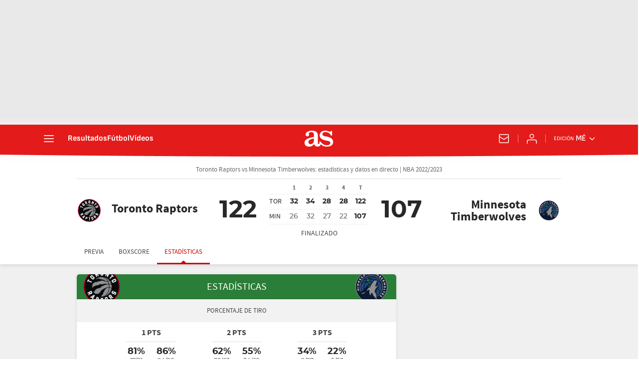

--- FILE ---
content_type: application/x-javascript;charset=utf-8
request_url: https://smetrics.as.com/id?d_visid_ver=5.5.0&d_fieldgroup=A&mcorgid=2387401053DB208C0A490D4C%40AdobeOrg&mid=40934381998663001589054141165559372684&ts=1769432343919
body_size: -38
content:
{"mid":"40934381998663001589054141165559372684"}